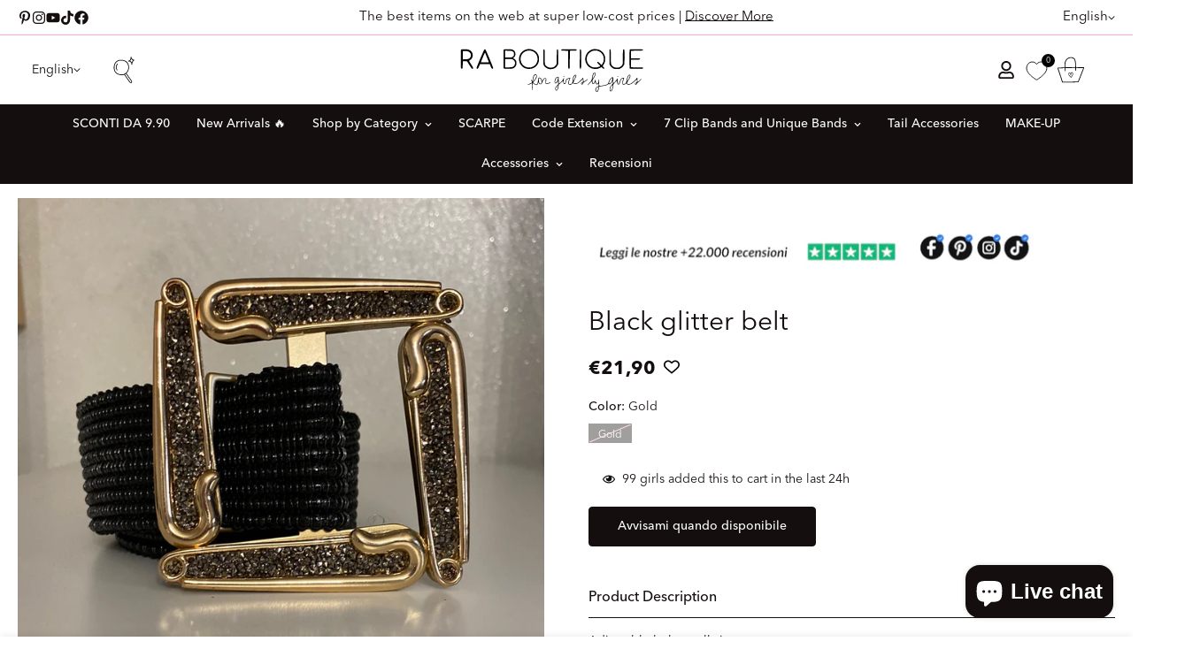

--- FILE ---
content_type: text/javascript; charset=utf-8
request_url: https://raboutique.com/en/products/cinturone-glitter-nero.js
body_size: 762
content:
{"id":6909007462591,"title":"Black glitter belt","handle":"cinturone-glitter-nero","description":"\u003cp\u003eAdjustable belt on all sizes.\u003c\/p\u003e","published_at":"2022-03-27T18:04:28+02:00","created_at":"2021-08-25T10:15:48+02:00","vendor":"R.a. Boutique","type":"","tags":["abbigliamento alla moda","abbigliamento donna low cost","abbigliamento donna lowcost","abbigliamento low cost","abbigliamento low cost online","abbigliamento lowcost","abbigliamento lowcost online","abbigliamento on line","abbigliamento online","abbigliamento ragazza alla moda","abbigliamento ragazza low cost","abbigliamento ragazza lowcost","accessori","accessori abbigliamento donna","accessori alla moda","accessori donna","accessori moda","accessori moda donna","accessori ragazza","accessories","cinta","cinte","cintura","Cintura con doppi occhielli argento","cinture","cinture alla moda","cinture low cost","cinture lowcost","cinture strette","colore-oro","low cost","lowcost","negozi online","negozi online abbigliamento","negozio online","negozio online abbigliamento","online shopping","shop on-online","shop online","shopping on line","shopping online","siti abbigliamento","siti abbigliamento donna","siti abbigliamento donna low cost","siti abbigliamento donna lowcost","siti abbigliamento ragazza lowcost"],"price":2190,"price_min":2190,"price_max":2190,"available":false,"price_varies":false,"compare_at_price":null,"compare_at_price_min":0,"compare_at_price_max":0,"compare_at_price_varies":false,"variants":[{"id":40519999946943,"title":"Gold","option1":"Gold","option2":null,"option3":null,"sku":"RA10194","requires_shipping":true,"taxable":true,"featured_image":null,"available":false,"name":"Black glitter belt - Gold","public_title":"Gold","options":["Gold"],"price":2190,"weight":0,"compare_at_price":null,"inventory_management":"shopify","barcode":null,"requires_selling_plan":false,"selling_plan_allocations":[]}],"images":["\/\/cdn.shopify.com\/s\/files\/1\/0051\/0935\/0515\/products\/image_1cd1ea64-1628-4c4f-b3d5-10a143f635d9.jpg?v=1648397066"],"featured_image":"\/\/cdn.shopify.com\/s\/files\/1\/0051\/0935\/0515\/products\/image_1cd1ea64-1628-4c4f-b3d5-10a143f635d9.jpg?v=1648397066","options":[{"name":"Color","position":1,"values":["Gold"]}],"url":"\/en\/products\/cinturone-glitter-nero","media":[{"alt":"Cinturone glitter nero - R.a. Boutique ","id":24514630516927,"position":1,"preview_image":{"aspect_ratio":0.999,"height":1081,"width":1080,"src":"https:\/\/cdn.shopify.com\/s\/files\/1\/0051\/0935\/0515\/products\/image_1cd1ea64-1628-4c4f-b3d5-10a143f635d9.jpg?v=1648397066"},"aspect_ratio":0.999,"height":1081,"media_type":"image","src":"https:\/\/cdn.shopify.com\/s\/files\/1\/0051\/0935\/0515\/products\/image_1cd1ea64-1628-4c4f-b3d5-10a143f635d9.jpg?v=1648397066","width":1080}],"requires_selling_plan":false,"selling_plan_groups":[]}

--- FILE ---
content_type: text/javascript; charset=utf-8
request_url: https://raboutique.com/en/products/cinturone-glitter-nero.js
body_size: 356
content:
{"id":6909007462591,"title":"Black glitter belt","handle":"cinturone-glitter-nero","description":"\u003cp\u003eAdjustable belt on all sizes.\u003c\/p\u003e","published_at":"2022-03-27T18:04:28+02:00","created_at":"2021-08-25T10:15:48+02:00","vendor":"R.a. Boutique","type":"","tags":["abbigliamento alla moda","abbigliamento donna low cost","abbigliamento donna lowcost","abbigliamento low cost","abbigliamento low cost online","abbigliamento lowcost","abbigliamento lowcost online","abbigliamento on line","abbigliamento online","abbigliamento ragazza alla moda","abbigliamento ragazza low cost","abbigliamento ragazza lowcost","accessori","accessori abbigliamento donna","accessori alla moda","accessori donna","accessori moda","accessori moda donna","accessori ragazza","accessories","cinta","cinte","cintura","Cintura con doppi occhielli argento","cinture","cinture alla moda","cinture low cost","cinture lowcost","cinture strette","colore-oro","low cost","lowcost","negozi online","negozi online abbigliamento","negozio online","negozio online abbigliamento","online shopping","shop on-online","shop online","shopping on line","shopping online","siti abbigliamento","siti abbigliamento donna","siti abbigliamento donna low cost","siti abbigliamento donna lowcost","siti abbigliamento ragazza lowcost"],"price":2190,"price_min":2190,"price_max":2190,"available":false,"price_varies":false,"compare_at_price":null,"compare_at_price_min":0,"compare_at_price_max":0,"compare_at_price_varies":false,"variants":[{"id":40519999946943,"title":"Gold","option1":"Gold","option2":null,"option3":null,"sku":"RA10194","requires_shipping":true,"taxable":true,"featured_image":null,"available":false,"name":"Black glitter belt - Gold","public_title":"Gold","options":["Gold"],"price":2190,"weight":0,"compare_at_price":null,"inventory_management":"shopify","barcode":null,"requires_selling_plan":false,"selling_plan_allocations":[]}],"images":["\/\/cdn.shopify.com\/s\/files\/1\/0051\/0935\/0515\/products\/image_1cd1ea64-1628-4c4f-b3d5-10a143f635d9.jpg?v=1648397066"],"featured_image":"\/\/cdn.shopify.com\/s\/files\/1\/0051\/0935\/0515\/products\/image_1cd1ea64-1628-4c4f-b3d5-10a143f635d9.jpg?v=1648397066","options":[{"name":"Color","position":1,"values":["Gold"]}],"url":"\/en\/products\/cinturone-glitter-nero","media":[{"alt":"Cinturone glitter nero - R.a. Boutique ","id":24514630516927,"position":1,"preview_image":{"aspect_ratio":0.999,"height":1081,"width":1080,"src":"https:\/\/cdn.shopify.com\/s\/files\/1\/0051\/0935\/0515\/products\/image_1cd1ea64-1628-4c4f-b3d5-10a143f635d9.jpg?v=1648397066"},"aspect_ratio":0.999,"height":1081,"media_type":"image","src":"https:\/\/cdn.shopify.com\/s\/files\/1\/0051\/0935\/0515\/products\/image_1cd1ea64-1628-4c4f-b3d5-10a143f635d9.jpg?v=1648397066","width":1080}],"requires_selling_plan":false,"selling_plan_groups":[]}

--- FILE ---
content_type: text/javascript
request_url: https://cdn.shopify.com/extensions/019be515-346b-7647-b3af-a9bd14da62c1/foxkit-extensions-452/assets/bis.js
body_size: 4777
content:
(()=>{var t={457:(t,e,i)=>{"use strict";i.d(e,{Z:()=>o});i(422);const o=new class{constructor(){return this.component=this.component.bind(this),this.component}component(t,e,...i){if("function"==typeof t)return t({...e,children:i});i&&(i=i.filter(t=>null!==t)),e&&(e.class&&(e.className=e.class),delete e.children);let o="fragment"!==t?function(t,e){e=e||{};let i=document.createElement(t);try{i=Object.assign(i,e)}catch{const t=Object.keys(e);for(let o=0;o<t.length;o++)"dataSet"!==e[o]&&i.setAttribute(t[o],e[t[o]])}return i}(t,e):document.createDocumentFragment();if(-1!==["svg","path","rect","text","circle","g"].indexOf(t)){o=document.createElementNS("http://www.w3.org/2000/svg",t);for(const t in e){const i="className"===t?"class":t;o.setAttribute(i,e[t])}}for(const t of i)Array.isArray(t)?o.append(...t):o.append(t);if(e?.dataSet)for(const t in e.dataSet)Object.prototype.hasOwnProperty.call(e.dataSet,t)&&(o.dataset[t]=e.dataSet[t]);return e&&!window.__aleartedJSXData&&Object.keys(e).find(t=>t.match(/^data-/))&&(alert("Do not use data-* in your JSX component! Use dataSet instead!! - Check the console.trace for more info"),window.__aleartedJSXData=!0),e?.ref&&("function"==typeof e.ref?e.ref(o):e.ref=o),e?.on&&Object.entries(e.on).forEach(([t,e])=>{o.addEventListener(t,e)}),e?.style&&Object.entries(e.style).forEach(([t,e])=>{o.style.setProperty(t,e)}),o}}},422:()=>{!function(){function t(){var t=Array.prototype.slice.call(arguments),e=document.createDocumentFragment();t.forEach(function(t){var i=t instanceof Node;e.appendChild(i?t:document.createTextNode(String(t)))}),this.appendChild(e)}[Element.prototype,Document.prototype,DocumentFragment.prototype].forEach(function(e){e.hasOwnProperty("append")||Object.defineProperty(e,"append",{configurable:!0,enumerable:!0,writable:!0,value:t})})}()}},e={};function i(o){var n=e[o];if(void 0!==n)return n.exports;var s=e[o]={exports:{}};return t[o](s,s.exports,i),s.exports}i.n=t=>{var e=t&&t.__esModule?()=>t.default:()=>t;return i.d(e,{a:e}),e},i.d=(t,e)=>{for(var o in e)i.o(e,o)&&!i.o(t,o)&&Object.defineProperty(t,o,{enumerable:!0,get:e[o]})},i.g=function(){if("object"==typeof globalThis)return globalThis;try{return this||new Function("return this")()}catch(t){if("object"==typeof window)return window}}(),i.o=(t,e)=>Object.prototype.hasOwnProperty.call(t,e),(()=>{var t;i.g.importScripts&&(t=i.g.location+"");var e=i.g.document;if(!t&&e&&(e.currentScript&&(t=e.currentScript.src),!t)){var o=e.getElementsByTagName("script");o.length&&(t=o[o.length-1].src)}if(!t)throw new Error("Automatic publicPath is not supported in this browser");t=t.replace(/#.*$/,"").replace(/\?.*$/,"").replace(/\/[^\/]+$/,"/"),i.p=t})(),(()=>{"use strict";function t(e){return t="function"==typeof Symbol&&"symbol"==typeof Symbol.iterator?function(t){return typeof t}:function(t){return t&&"function"==typeof Symbol&&t.constructor===Symbol&&t!==Symbol.prototype?"symbol":typeof t},t(e)}function e(e){var i=function(e,i){if("object"!=t(e)||!e)return e;var o=e[Symbol.toPrimitive];if(void 0!==o){var n=o.call(e,i||"default");if("object"!=t(n))return n;throw new TypeError("@@toPrimitive must return a primitive value.")}return("string"===i?String:Number)(e)}(e,"string");return"symbol"==t(i)?i:i+""}function o(t,i,o){return(i=e(i))in t?Object.defineProperty(t,i,{value:o,enumerable:!0,configurable:!0,writable:!0}):t[i]=o,t}i.p;var n=i(457).Z;const s=({id:t,buttonLabel:e})=>n("foxkit-visible-check",null,n("button",{dataSet:{plugin:"BIS",pluginId:t},className:"foxkit-button foxkit-button--primary foxkit-bis-button btn-back-in-stock !foxkit-hidden"},e));var a=i(457).Z;function r(t){const{src:e,alt:i,style:o={},width:n=300,className:s="",loading:r="lazy",onLoad:l=()=>{},onError:d=()=>{}}=t;let c="";function u(){l&&l(),c.classList.add("foxkit-lazy-img--loaded"),c.removeEventListener("load",u),c.removeEventListener("error",p)}function p(t){d&&d(),c.style.opacity=0,c.removeEventListener("load",u),c.removeEventListener("error",p)}return e&&(c=a("img",{style:o,className:`foxkit-lazy-img ${s}`,src:`${e}&width=${n}`,loading:r,alt:i}),c.addEventListener("load",u),c.addEventListener("error",p),c.complete&&c.naturalWidth&&u()),c}const l=window.__i18n||new class{constructor(){o(this,"shop_locale",Shopify.locale||"en"),o(this,"locales",{default:{date_format:"MM/dd/yyyy",add_button:"Add",added_button:"Added",bundle_button:"Add selected item(s)",bundle_saved:"Saved",bundle_select:"Select",bundle_selected:"Selected",bundle_this_item:"This item",bundle_total:"Total price",checkout:"Checkout",discount_summary:"You will get <strong>{discount_value} OFF</strong> on each product",discount_title:"SPECIAL OFFER",free:"FREE",incart_title:'Customers also bought with "{product_title}"',prepurchase_added:"You just added",prepurchase_title:'Frequently bought with "{product_title}"',qty_discount_note:"on each product",qty_discount_title:"{item_count} item(s) get {discount_value} OFF",sizechart_button:"Size chart",field_name:"Enter your name",field_email:"Enter your email",field_birthday:"Date of birth",discount_noti:"* Discount will be calculated and applied at checkout",fox_discount_noti:"* You are entitled to 1 discount offer of <span>{price}</span> (<span>{discount_title}</span>). This offer <b>can't be combined</b> with any other discount you add here!",bis_open:"Notify me when available",bis_heading:"Back in stock alert 📬",bis_desc:"We will send you a notification as soon as this product is available again.",bis_submit:"Notify me",bis_email:"Your email",bis_name:"Your name",bis_phone:"Your phone number",bis_note:"Your note",bis_signup:"Email me with news and offers",bis_thankyou:"Thank you! We'll send you an email when this product is available!",preorder_button:"Pre-order",preorder_badge:"Pre-Order",preorder_discount_title:"🎁 Preorder now to get <strong>{discount_value} OFF</strong>",preorder_shipping_note:"🚚 Item will be delivered on or before <strong>{eta}</strong>",preorder_end_note:"🔥 Preorder will end at <strong>{end_time}</strong>",add_to_cart_button:"Add to cart",required_fields:"Please fill all the required fields(*) before Add to cart!",bundle_items_added:"The products in the bundle are added to the cart.",bundle_warning:"Add at least 1 item to build your bundle",item_added_to_cart:"{product_title} is added to cart!",view_cart:"View cart",shipping_label:"Shipping",email_used:"Email has already been used!",copied_button:"Copied",copy_button:"Copy",missing_fields:"Please fill all the required fields(*)",invalid_email:"Email is not valid"}}),o(this,"tr",(t,e={})=>{const{locales:i,shop_locale:o}=this;let n=i[o]?.[t]||i.default[t]||`Foxkit: translation missing for ${t}!`;return Object.keys(e).length&&Object.entries(e).forEach(([t,e])=>n=n.replace(`{${t}}`,e)),n}),o(this,"transPlugin",({configs:t={},key:e,_params:i={},defaultValue:o})=>{const{locales:n}=t,[s,a]=e?.split(".")??[];let r;r=a||"number"==typeof a?n?.[s]?.[a]||o||t[s]?.[a]:n?.[s]||o||t[s];return Object.keys(i).length&&Object.entries(i).forEach(([t,e])=>{const i=new RegExp(`{s*${t}s*}`,"g");r=r.replace(i,e)}),r}),o(this,"setLocales",(t,e)=>{this.locales[t]=e})}};window.__i18n=window.__i18n||l;const d=l;var c=i(457).Z;function u({className:t=""}){return c("div",{className:`foxkit-spinner ${t}`},c("svg",{xmlns:"http://www.w3.org/2000/svg",viewBox:"0 0 24 24",fill:"none"},c("circle",{className:"opacity-25",cx:"12",cy:"12",r:"10",stroke:"currentColor","stroke-width":"4"}),c("path",{className:"opacity-75",fill:"currentColor",d:"M4 12a8 8 0 018-8V0C5.373 0 0 5.373 0 12h4zm2 5.291A7.962 7.962 0 014 12H0c0 3.042 1.135 5.824 3 7.938l3-2.647z"})))}var p=i(457).Z;const h=({className:t="",shortText:e=!1,plugin:i=""})=>{const o=function(t=""){return`https://apps.shopify.com/foxkit?utm_source=merchant_store&utm_medium=${t}&utm_campaign=brandmark`}(i);return p("div",{className:`foxkit-watermark ${t}`},"Powered by ",p("a",{href:o,target:"_blank"},"FoxKit",e?"":": All-in-one Sales Boost"))};var f=i(457).Z;const m=({settings:t,handleSubmit:e,productData:i,currentVariant:o=null,showWaterMark:n=!1})=>{const{show_name:s,show_phone_number:a,show_note:l,show_signup_newsletter:c,save_to:p=[],sold_out_badge:m="Sold out"}=t,{title:b,variants:_}=i;if(!o)return!1;const{price:g,title:y,featured_image:w}=o,{moneyFormat:k}=FoxKitSettings,x=window.__i18n.transPlugin({configs:t,key:"sold_out_badge",defaultValue:m}),v=w||i.media?.find(t=>"image"===t.media_type),S=-1!==p.indexOf("shopify_customers"),N=-1!==p.indexOf("foxkit_subscribers"),F=v?v.width/v.height:1,P=f("span",null);P.classList.add("foxkit-bis-popup__product-price"),P.innerHTML=FoxKitV2.Utils.formatMoney(g,k);const E=d.transPlugin({configs:t,key:"bis_heading"})||d.tr("bis_heading"),L=d.transPlugin({configs:t,key:"bis_desc"})||d.tr("bis_desc"),O=d.transPlugin({configs:t,key:"bis_email"})||d.tr("bis_email"),I=d.transPlugin({configs:t,key:"bis_name"})||d.tr("bis_name"),B=d.transPlugin({configs:t,key:"bis_phone"})||d.tr("bis_phone"),D=d.transPlugin({configs:t,key:"bis_note"})||d.tr("bis_note"),K=d.transPlugin({configs:t,key:"bis_signup"})||d.tr("bis_signup"),T=d.transPlugin({configs:t,key:"bis_submit"})||d.tr("bis_submit");return f("div",{className:"lg:foxkit-flex foxkit-bis-popup"},f("div",{className:"foxkit-bis-popup__product foxkit-flex lg:foxkit-block"},v?f("div",{className:"relative"},f("div",{className:"foxkit-bis-popup__product-img",style:{"--foxkit-aspect-ratio":F}},f(r,{src:v.src,width:600,alt:b})),f("span",{className:"foxkit-hidden lg:foxkit-flex prod__tag--soldout"},x)):"",f("div",{className:"foxkit-bis-popup__product-info"},f("span",{className:"foxkit-inline-flex lg:foxkit-hidden prod__tag--soldout-mobile"},x),f("h3",{className:"foxkit-bis-popup__product-title font-medium"},b),f("p",null,_?.length>1?`${y}  -  `:null,P))),f("div",{className:"foxkit-bis-popup__form"},f("h3",{className:"foxkit-bis-popup__form-heading font-medium"},E),f("p",{className:"foxkit-bis-popup__form-text"},L),f("form",{id:"foxkit-bis-form",on:{submit:e}},f("input",{type:"email",autoFocus:!0,className:"foxkit-form-control",name:"email",required:!0,placeholder:O}),s?f("input",{type:"text",className:"foxkit-form-control",name:"firstName",placeholder:I}):null,a?f("input",{type:"tel",className:"foxkit-form-control",name:"phone",placeholder:B}):null,l?f("textarea",{className:"foxkit-form-control",name:"note",rows:"4",placeholder:D}):null,c?f("label",{className:"foxkit-bis-popup__sign-up foxkit-flex foxkit-items-center cursor-pointer"},f("input",{type:"checkbox",name:"saveToApp",value:"true",checked:!0,class:"foxkit-checkbox"}),f("span",null,K)):null,S?f("input",{type:"hidden",className:"foxkit-hidden",name:"syncWithShopify",value:"true"}):null,N?f("input",{type:"hidden",className:"foxkit-hidden",name:"saveToSubscriptionList",value:"true"}):null,f("input",{type:"hidden",className:"foxkit-hidden",name:"acceptsMarketing",value:"true"}),f("button",{type:"submit",className:"foxkit-button foxkit-button--primary foxkit-bis-popup__submit"},f(u,null),f("span",null,T)),n&&f(h,{plugin:"BackInStock"}))))},b="foxkit_plugin_viewed",_="foxkit_clicks";var g=i(457).Z;new class{constructor(){o(this,"init",()=>{this.renderButtons(),this.toggleShowButton(),FoxkitEvents.subscribe("ON_VARIANT_CHANGE",t=>{this.currentVariant=this.productData?.variants.find(e=>e.id===Number(t)),this.toggleShowButton()})}),o(this,"renderButtons",()=>{FoxKitV2.productForms.map(t=>{const e=t.querySelector("foxkit-bis-button-hook")||t.querySelector(FoxKitV2.selectors.atcButton),i=window.__i18n.transPlugin({configs:this.settings,key:"bis_open"})||window.__i18n.tr("bis_open");e?e.after(g(s,{id:this.settings?._id,buttonLabel:i})):t.appendChild(g(s,{id:this.settings?._id,buttonLabel:i}));t.querySelector(".foxkit-bis-button").addEventListener("click",e=>{e.preventDefault(),this.modal.setWidth("700px"),this.productForm=t,this.openPopup()})})}),o(this,"openPopup",()=>{!function({plugin:t,pluginId:e,productId:i,variantId:o,selectedItems:n,foxKitEventId:s,...a},r){window.Shopify.analytics?.publish(r,{shop:window.FoxKitV2.shop,plugin:t,pluginId:e,productId:i,variantId:o,selectedItems:n,foxKitEventId:s,...a}),r===b&&["LuckyWheel","PopUp"].includes(t)&&navigator.sendBeacon("https://foxkit.app/track/batch",JSON.stringify({events:[{shop:window.Shopify.shop,plugin:t}],metadata:{eventId:generateId(),appType:"foxkit",appId:"d4b61aaa-4d7c-11ee-be56-0242ac120002"}}))}({plugin:"BIS",pluginId:this.settings?._id,productId:this.productData?.id,variantId:this.currentVariant?.id,productTitle:this.productData?.title,variantTitle:this.currentVariant?.title},_),this.modal.appendChild(g(m,{settings:this.settings,currentVariant:this.currentVariant,productData:this.productData,handleSubmit:this.handleSubmit,showWaterMark:window.FoxKitSettings.showWaterMark})),this.modal.open()}),o(this,"toggleShowButton",()=>{FoxKitV2.productForms.map(t=>{const e=t.querySelector(FoxKitV2.selectors.atcButton),i=t.querySelector(".foxkit-bis-button");!1===this.currentVariant?.available?(t.classList.add("product--is-soldout"),e&&(e.style.display="none"),this.shopifyButton&&(this.shopifyButton.style.display="none"),i&&(i.style.removeProperty("display"),i.classList.remove("!foxkit-hidden"))):(t.classList.remove("product--is-soldout"),i&&(i.style.display="none",i.classList.add("!foxkit-hidden")),e&&e.style.removeProperty("display"),this.shopifyButton&&this.shopifyButton.style.removeProperty("display"))})}),o(this,"handleSubmit",t=>{t.preventDefault();const e=t.target,i=e.querySelector('button[type="submit"]'),o=new FormData(e),{title:n,id:s,handle:a,images:r}=this.productData,{featured_image:l,title:d,id:c}=this.currentVariant;o.set("title",n),o.set("product_id",s),o.set("product_handle",a),o.set("product_image_url",l?.src||r[0]),o.set("variant_id",c),o.set("variant_title",d),o.set("platforms",this.settings.platforms||[]),o.set("location",window.Shopify?.country||""),this.toggleLoading(i,!0),fetch(`${this.appURL}/api/public/back-in-stock?shop=${this.shop}`,{method:"POST",headers:{"Content-Type":"application/x-www-form-urlencoded"},body:new URLSearchParams(o)}).then(t=>t.json()).then(t=>{if(this.modal.close(),this.productForm){const e=window.__i18n.transPlugin({configs:this.settings,key:"bis_thankyou"})||window.__i18n.tr("bis_thankyou");window.FoxKitModules.Notification.show({target:this.productForm,method:"appendChild",type:t.ok?"success":"warning",message:t.ok?e:t.message||"Something went wrong! Please try again later.",delay:300})}t.ok}).catch(console.error).finally(()=>{this.productForm=null,this.toggleLoading(i,!1)})}),o(this,"toggleLoading",(t,e)=>{const i=e?"add":"remove";t.classList[i]("foxkit-spinner--loading")}),window.FoxKitThemeHelperEnabled&&(this.setupData(),this.init())}setupData(){this.modal=new window.FoxKitModules.Modal("foxkit-bis"),this.modal.setWidth("700px"),this.appURL=FoxKitSettings.foxKitBaseUrl?`https://${FoxKitSettings.foxKitBaseUrl}`:"",this.settings=FoxKitPlugins.BIS,this.productId=FoxKitSettings.productId,this.shop=window.Shopify.shop,this.productForm=null,this.shopifyButton=document.querySelector('[data-shopify="payment-button"]'),this.productData=FoxKitSettings.product,this.currentVariant=this.productData.selectedVariant}}})()})();